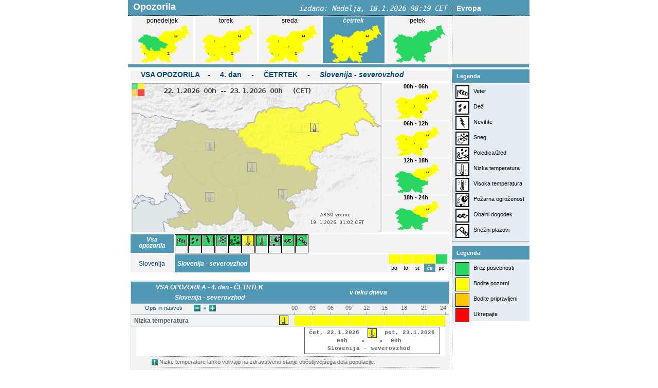

--- FILE ---
content_type: text/html
request_url: https://www.meteo.si/uploads/probase/www/warning/text/sl/bundle/warning_all_SLOVENIA_NORTH-EAST_d4.html
body_size: 6443
content:
<!DOCTYPE html PUBLIC "-//W3C//DTD HTML 4.01 Transitional//EN" "http://www.w3.org/TR/html4/loose.dtd">
<html lang="sl" xml:lang="sl">
<head>
<META http-equiv="Content-Type" content="text/html; charset=UTF-8">
<meta http-equiv="content-type" content="text/html; charset=utf-8">
<meta name="keywords" lang="sl" content="ARSO/meteo.si, Državna meteorološka služba, Vremenska opozorila, Neurje, Opozorila, Nevihte, Toča, Poledica, Vihar">
<meta name="description" lang="sl" content="Meteorologi in meteorologinje ... meteo.si ... za Slovenijo.">
<meta name="author" content="meteo.si">
<title>ARSO vreme:  
		OPOZORILA - 
		Slovenija - severovzhod - 
		4. DAN - 
		Vsa opozorila</title>
<script id="pathInit" type="text/javascript">
			var imgStyle	 = '/uploads/meteo/style/img/warning';
			var bgroundDir = '/uploads/meteo/style/img/background';
			var graphicDir = '/uploads/probase/www/warning/graphic/bundle';
	</script><script type="text/javascript">
			var imgBlank = '/uploads/meteo/style/img/weather/blank.png';
			var thmbDir  = graphicDir.concat(                         '/thmb'   );
	 </script><script type="text/javascript" src="/uploads/probase/www/warning/bundle/template/json/json2.min.js"></script><script type="text/javascript" src="/uploads/probase/www/warning/bundle/template/warning_si-region.js"></script><script id="JSONRead" type="text/javascript">
		 var myWarnings = JSON.parse(readJSON('/uploads/probase/www/warning/bundle/warning_all_si-region_d1-d5.json'));
	</script>
<link rel="stylesheet" type="text/css" href="/uploads/probase/www/warning/bundle/template/warning_si-region-tst.css">
<style id="warningMaxPerDay_d1" type="text/css">.warningMaxPerDay_d1{ background-color: #FFFF00; } </style>
<style id="warningMaxPerDay_d2" type="text/css">.warningMaxPerDay_d2{ background-color: #FFFF00; } </style>
<style id="warningMaxPerDay_d3" type="text/css">.warningMaxPerDay_d3{ background-color: #FFFF00; } </style>
<style id="warningMaxPerDay_d4" type="text/css">.warningMaxPerDay_d4{ background-color: #FFFF00; } </style>
<style id="warningMaxPerDay_d5" type="text/css">.warningMaxPerDay_d5{ background-color: #28D761; } </style>
</head>
<body onload="changePropertiesOfElementsByClass('gantt_event_risk_shortText', 'class', 'gantt_event_risk_shortText visible'); changePropertiesOfElementsByClass('gantt_event_advice_shortText', 'class', 'gantt_event_advice_shortText visible');                 changePropertiesOfElementsByClass('gantt_event_risk_longText', 'class', 'gantt_event_risk_longText displayNone'); changePropertiesOfElementsByClass('gantt_event_advice_longText', 'class', 'gantt_event_advice_longText displayNone');">
<script type="text/javascript" src="/uploads/probase/www/warning/bundle/template/tooltip/wz_tooltip.js"></script><script id="warningColorsInit" type="text/javascript">
			var warningColors = new Array();
				warningColors[0] = 'white';
				warningColors[1] = 'green';
				warningColors[2] = 'yellow';
				warningColors[3] = 'orange';
				warningColors[4] = 'red';
	</script><script id="warningHTMLColorsInit" type="text/javascript">
			var warningHTMLColors = new Array();
				warningHTMLColors[0] = '#FFFFFF';
				warningHTMLColors[1] = '#28D761';
				warningHTMLColors[2] = '#FFFF00';
				warningHTMLColors[3] = '#FFC400';
				warningHTMLColors[4] = '#FF0000';
	</script><script id="warningDayNamesInit" type="text/javascript">
		var mainWarningDay = '4';
		var warningDayNames = new Array();
				warningDayNames[1] = 'PONEDELJEK' ;
				warningDayNames[2] = 'TOREK' ;
				warningDayNames[3] = 'SREDA' ;
				warningDayNames[4] = 'ČETRTEK' ;
				warningDayNames[5] = 'PETEK' ;
			var warningDayRelativeNames = new Array();
				warningDayRelativeNames[1] = 'danes' ;
				warningDayRelativeNames[2] = 'jutri' ;
				warningDayRelativeNames[3] = 'pojutrišnjem' ;
				warningDayRelativeNames[4] = '4. dan' ;
				warningDayRelativeNames[5] = '5. dan' ;
	</script><script id="warningRegionNamesInit" type="text/javascript">
			var mainRegion     = 'SLOVENIA_NORTH-EAST_';
			var mainRegionName = 'Slovenija - severovzhod';
	</script><script id="warningTypesInit" type="text/javascript">
			var mainWarningType     = 'all';
			var mainWarningTypeName = 'VSA OPOZORILA';
			var warningTypeName = new Array();
					
      warningTypeName['all'] = 'VSA OPOZORILA';warningTypeName['wind'] = 'VETER';
						warningTypeName['rain'] = 'DEŽ';
						warningTypeName['snow'] = 'SNEG';
						warningTypeName['ice'] = 'POLEDICA/ŽLED';
						warningTypeName['TS'] = 'NEVIHTE';
						warningTypeName['Tn'] = 'NIZKA TEMPERATURA';
						warningTypeName['Tx'] = 'VISOKA TEMPERATURA';
						warningTypeName['forestFire'] = 'POŽARNA OGROŽENOST';
						warningTypeName['coastal'] = 'OBALNI DOGODEK';
						warningTypeName['avalanche'] = 'SNEŽNI PLAZOVI';
						</script><script id="tipTextInit" type="text/javascript">
				var tTxt_start = 'kliknite za prikaz <br/> <b> PODROBNOSTI  </b> <br/> opozoril za  <br/> ';
				var tTxt_d  = tTxt_start + '<b>  TA DAN </b> ';
				var tTxt_ma = '<h3> kliknite za novo okno <br/> z opozorili za <br/> območje Evrope </h3>';
				var tTxt_d0006 = '<h3> POLNOČ do JUTRO </h3>';
				var tTxt_d0612 = '<h3> JUTRO do POLDNE </h3>';
				var tTxt_d1218 = '<h3> POLDNE do VEČER </h3>';
				var tTxt_d1800 = '<h3> VEČER do POLNOČ </h3>';
			
		
			var tTxt_all = tTxt_start +	'VSA OPOZORILA'; 
		
			var tTxt_wind = tTxt_start +	'VETER'; 
		
			var tTxt_rain = tTxt_start +	'DEŽ'; 
		
			var tTxt_snow = tTxt_start +	'SNEG'; 
		
			var tTxt_ice = tTxt_start +	'POLEDICA/ŽLED'; 
		
			var tTxt_TS = tTxt_start +	'NEVIHTE'; 
		
			var tTxt_Tn = tTxt_start +	'NIZKA TEMPERATURA'; 
		
			var tTxt_Tx = tTxt_start +	'VISOKA TEMPERATURA'; 
		
			var tTxt_forestFire = tTxt_start +	'POŽARNA OGROŽENOST'; 
		
			var tTxt_coastal = tTxt_start +	'OBALNI DOGODEK'; 
		
			var tTxt_avalanche = tTxt_start +	'SNEŽNI PLAZOVI'; 
		</script><script id="warningElementsInit" type="text/javascript">
/*	 document.writeln(myWarnings.d1.timeFrameValidEnd);
	 document.writeln(myWarnings.d1.SLOVENIA_MIDDLE_.a.m);
	 document.writeln(myWarnings.d1.SLOVENIA_MIDDLE_.WarningAvalanche.h[5]);
	 document.writeln(JSON.stringify(elementsObjWarningContentForDay));
*/
/*
		var mainDayNumber=1;
		for (wtype in warningTypeName) {
			elementsObjWarningContentForDay[String(mainDayNumber) + wtype] = makeElementsObjWarningContentForDay (mainDayNumber, warningDayRelativeNames[mainDayNumber], warningDayNames[mainDayNumber], 'si-region_', mainRegionName, wtype, warningTypeName[wtype] );
		};
		var dnum=1;
		for (day in warningDayNames) {
			elementsObjWarningContentForDay[String(dnum) + 'all'] = makeElementsObjWarningContentForDay (dnum, warningDayRelativeNames[dnum], warningDayNames[dnum], 'si-region_', mainRegionName, 'all', warningTypeName['all'] );
			dnum+=1;
		}
*/
		var dnum=1;
		for (day in warningDayNames) {
			for (wtype in warningTypeName) {
				elementsObjWarningContentForDay[String(dnum) + wtype] = makeElementsObjWarningContentForDay (dnum, warningDayRelativeNames[dnum], warningDayNames[dnum], 'si-region_', mainRegion, mainRegionName, wtype, warningTypeName[wtype] );
			}
			dnum+=1;
		}

/*	 document.writeln(JSON.stringify(elementsObjWarningContentForDay)); */

	</script>
<div id="wrapper_outer">
<div id="wrapper_content">
<div id="wrapper_top">
<div class="col_left">
<div id="top_line">
<div class="warningTitle">
<span id="warningTitle">Opozorila</span>
</div>
<div class="timeStampUpdated">
<span id="issuedText">izdano</span>: <span id="timeStampUpdated" title="19.1.2026 01:01">Nedelja, 
		18.1.2026 08:19
		CET
	</span>
</div>
<div class="clearUp"></div>
</div>
<div class="clearUp"></div>
<div id="container_warningDay">
<ul id="warningDayMenu">
<li id="entry_warningDay1" class="entry_warningDay">
<a id="warningDay_thmb_link_1" href="warning_all_SLOVENIA_NORTH-EAST_d1.html">
<div class="warningDay">
<div class="warningDay_title">
<span id="warningDay_title_d1" class="warningDay_title">ponedeljek</span>
</div>
<div class="warningDay_thmb" onmouseover=" Tip(tTxt_d); /* changeWarningContentToDayType('1' + mainWarningType); */ " onmouseout="UnTip(); /* unchangeWarningContentToOrigDayType('1' + mainWarningType); */ ">
<img id="warningDay_thmb_img_1" class="warningDay_thmb" alt="" src="/uploads/probase/www/warning/graphic/bundle/thmb/warning_all_si-region_d1hlast-d2h00.png"></div>
</div>
</a>
</li>
<li id="entry_warningDay2" class="entry_warningDay">
<a id="warningDay_thmb_link_2" href="warning_all_SLOVENIA_NORTH-EAST_d2.html">
<div class="warningDay">
<div class="warningDay_title">
<span id="warningDay_title_d2" class="warningDay_title">torek</span>
</div>
<div class="warningDay_thmb" onmouseover=" Tip(tTxt_d); /* changeWarningContentToDayType('2' + mainWarningType); */ " onmouseout="UnTip(); /* unchangeWarningContentToOrigDayType('2' + mainWarningType); */ ">
<img id="warningDay_thmb_img_2" class="warningDay_thmb" alt="" src="/uploads/probase/www/warning/graphic/bundle/thmb/warning_all_si-region_d2h00-d3h00.png"></div>
</div>
</a>
</li>
<li id="entry_warningDay3" class="entry_warningDay">
<a id="warningDay_thmb_link_3" href="warning_all_SLOVENIA_NORTH-EAST_d3.html">
<div class="warningDay">
<div class="warningDay_title">
<span id="warningDay_title_d3" class="warningDay_title">sreda</span>
</div>
<div class="warningDay_thmb" onmouseover=" Tip(tTxt_d); /* changeWarningContentToDayType('3' + mainWarningType); */ " onmouseout="UnTip(); /* unchangeWarningContentToOrigDayType('3' + mainWarningType); */ ">
<img id="warningDay_thmb_img_3" class="warningDay_thmb" alt="" src="/uploads/probase/www/warning/graphic/bundle/thmb/warning_all_si-region_d3h00-d4h00.png"></div>
</div>
</a>
</li>
<li id="entry_warningDay4" class="entry_warningDay selected" style="">
<a id="warningDay_thmb_link_4" href="warning_all_SLOVENIA_NORTH-EAST_d4.html">
<div class="warningDay">
<div class="warningDay_title">
<span id="warningDay_title_d4" class="warningDay_title">četrtek</span>
</div>
<div class="warningDay_thmb" onmouseover=" Tip(tTxt_d); /* changeWarningContentToDayType('4' + mainWarningType); */ " onmouseout="UnTip(); /* unchangeWarningContentToOrigDayType('4' + mainWarningType); */ ">
<img id="warningDay_thmb_img_4" class="warningDay_thmb" alt="" src="/uploads/probase/www/warning/graphic/bundle/thmb/warning_all_si-region_d4h00-d5h00.png"></div>
</div>
</a>
</li>
<li id="entry_warningDay5" class="entry_warningDay">
<a id="warningDay_thmb_link_5" href="warning_all_SLOVENIA_NORTH-EAST_d5.html">
<div class="warningDay">
<div class="warningDay_title">
<span id="warningDay_title_d5" class="warningDay_title">petek</span>
</div>
<div class="warningDay_thmb" onmouseover=" Tip(tTxt_d); /* changeWarningContentToDayType('5' + mainWarningType); */ " onmouseout="UnTip(); /* unchangeWarningContentToOrigDayType('5' + mainWarningType); */ ">
<img id="warningDay_thmb_img_5" class="warningDay_thmb" alt="" src="/uploads/probase/www/warning/graphic/bundle/thmb/warning_all_si-region_d5h00-d6h00.png"></div>
</div>
</a>
</li>
</ul>
</div>
</div>
<div id="container_meteoAlarm" class="col_right">
<h3>
<span id="title_europe">Evropa</span>
</h3>
<a href="//meteoalarm.org" title="" target="_blank" onmouseover=" Tip(tTxt_ma); " onmouseout="UnTip(); ">
<div id="container_warning_thmb_meteoAlarm">
<img id="warning_thmb_meteoAlarm" src="/uploads/meteo/style/img/weather/blank.png" alt="MeteoAlarm"></div>
</a>
</div>
<div class="clearUp"></div>
</div>
<hr class="col_left">
<div id="cols">
<div id="col_left" class="col_left">
<div id="container_main">
<div id="container_title">
<span id="title_warningType">VSA OPOZORILA</span><span> - </span><span id="title_dayRelativeName">4. dan</span><span> - </span><span id="title_dayName">ČETRTEK</span><span> - </span><span id="title_warningRegion">Slovenija - severovzhod</span>
</div>
<div id="container_main_warningInfo">
<div id="container_graphicsAndWarningRegionMenu">
<div id="container_graphics" style="float:left; width:476px;">
<map id="warning_imagemap" name="warning_imagemap">
<area id="warning_imagemap_SLOVENIA_NORTH-WEST_" onmouseover="changeGeoOverlayRegion('SLOVENIA_NORTH-WEST'); /* Tip('<img src=\'/uploads/probase/www/warning/graphic/bundle/warning_SLOVENIA_NORTH-WEST_d1h00-d2h00_all_gantt.png\' width=\'400\'>'); */ Tip('klikni za to območje');" onmouseout="unchangeGeoOverlayRegion(); UnTip();" href="warning_all_SLOVENIA_NORTH-WEST_d4.html" title="severozahodna" alt="severozahodna Slovenija" class="imgmap_area" shape="poly" coords="42,83,45,78,47,68,58,70,69,69,83,75,88,73,98,76,102,84,109,82,112,85,117,82,120,84,133,82,141,87,147,85,152,94,153,96,161,97,162,103,166,106,166,111,169,111,169,113,178,117,188,117,197,121,196,124,178,125,176,128,172,125,168,126,161,125,157,128,153,124,151,119,141,126,133,128,133,131,123,139,123,144,114,142,109,145,108,152,103,157,100,160,96,167,98,171,95,176,97,182,96,183,87,183,79,174,69,168,64,159,57,153,58,141,52,142,43,137,40,130,37,127,28,129,22,123,13,122,12,124,8,124,9,118,6,108,13,101,13,97,29,90,33,83">
<area id="warning_imagemap_SLOVENIA_SOUTH-WEST_" onmouseover="changeGeoOverlayRegion('SLOVENIA_SOUTH-WEST'); Tip('klikni za to območje');" onmouseout="unchangeGeoOverlayRegion(); UnTip();" href="warning_all_SLOVENIA_SOUTH-WEST_d4.html" title="" alt="jugozahodna Slovenija" class="imgmap_area" shape="rect" coords="0,160,160,320">
<area id="warning_imagemap_SLOVENIA_MIDDLE_" onmouseover="changeGeoOverlayRegion('SLOVENIA_MIDDLE'); Tip('klikni za to območje');" onmouseout="unchangeGeoOverlayRegion(); UnTip();" href="warning_all_SLOVENIA_MIDDLE_d4.html" title="" alt="osrednja Slovenija" class="imgmap_area" shape="rect" coords="160,100,260,210">
<area id="warning_imagemap_SLOVENIA_SOUTH-EAST_" onmouseover="changeGeoOverlayRegion('SLOVENIA_SOUTH-EAST'); Tip('klikni za to območje');" onmouseout="unchangeGeoOverlayRegion(); UnTip();" href="warning_all_SLOVENIA_SOUTH-EAST_d4.html" title="jugovzhodna" alt="jugovzhodna Slovenija" class="imgmap_area" shape="rect" coords="200,160,400,320">
<area id="warning_imagemap_SLOVENIA_NORTH-EAST_" onmouseover="changeGeoOverlayRegion('SLOVENIA_NORTH-EAST'); Tip('klikni za to območje');" onmouseout="unchangeGeoOverlayRegion(); UnTip();" href="warning_all_SLOVENIA_NORTH-EAST_d4.html" title="severovzhodna" alt="severovzhodna Slovenija" class="imgmap_area" shape="poly" coords="154,94,156,83,172,72,182,70,195,49,256,44,313,32,330,13,362,4,383,41,404,77,395,77,377,65,361,73,368,89,368,95,351,90,326,111,305,123,288,124,281,143,290,149,285,157,226,145,228,140,217,127,197,125,195,118,175,112,164,96">
</map>
<div id="container_warning_graphics" class="mapborder">
<img id="geo_background_img" src="/uploads/meteo/style/img/background/warning_background_si-region.png" alt=""><img id="geo_boundaries_img" usemap="#warning_imagemap" src="/uploads/meteo/style/img/background/warning_boundaries_si-region.png" alt=""><img id="warning_image" usemap="#warning_imagemap" src="/uploads/probase/www/warning/graphic/bundle/warning_all_si-region_d4h00-d5h00.png" alt=""><img id="geo_overlay_region_img" usemap="#warning_imagemap" src="/uploads/meteo/style/img/background/warning_overlay-unblur_si-region-SLOVENIA_NORTH-EAST.png" alt=""></div>
</div>
<div class="clearUp"></div>
<div id="container_warningTypeMenu">
<div id="anchor_warningTypeMenu"></div>
<ul id="warningTypeMenu">
<li id="WarningAll_typeMenu" class="entry_warningTypeMenu_all  selected" onmouseover="Tip(tTxt_all); /* changeWarningContentToDayType(mainWarningDay + 'all'); */ " onmouseout="UnTip(); /* unchangeWarningContentToOrigDayType(mainWarningDay + 'all'); */ ">
<a id="WarningAll_typeMenuLink" class="link_warningTypeMenu " href="warning_all_SLOVENIA_NORTH-EAST_d4.html">
<div>
<span id="warningTypeMenu_all" class="warningTypeMenu_all">Vsa opozorila</span>
</div>
</a>
</li>
<li id="WarningWind_typeMenu" class="entry_warningTypeMenu" onmouseover=" Tip(tTxt_wind); /* changeWarningContentToDayType(mainWarningDay + 'wind'); */ " onmouseout="UnTip(); /* unchangeWarningContentToOrigDayType(mainWarningDay + 'wind'); */">
<a id="WarningWind_typeMenuLink" href="warning_wind_SLOVENIA_NORTH-EAST_d4.html"><img id="WarningWind_typeMenuIcon" class="icon_warningTypeMenu" alt="wind" src="/uploads/meteo/style/img/warning/green_WarningWind.png"><span class="desc_warningTypeMenu">&nbsp;</span></a>
</li>
<li id="WarningRain_typeMenu" class="entry_warningTypeMenu" onmouseover=" Tip(tTxt_rain); /* changeWarningContentToDayType(mainWarningDay + 'rain'); */" onmouseout="UnTip(); /* unchangeWarningContentToOrigDayType(mainWarningDay + 'rain'); */">
<a id="WarningRain_typeMenuLink" href="warning_rain_SLOVENIA_NORTH-EAST_d4.html"><img id="WarningRain_typeMenuIcon" class="icon_warningTypeMenu" alt="rain" src="/uploads/meteo/style/img/warning/green_WarningRain.png"><span class="desc_warningTypeMenu">&nbsp;</span></a>
</li>
<li id="WarningTS_typeMenu" class="entry_warningTypeMenu" onmouseover=" Tip(tTxt_TS); /* changeWarningContentToDayType(mainWarningDay + 'TS'); */ " onmouseout="UnTip(); /* unchangeWarningContentToOrigDayType(mainWarningDay + 'TS'); */ ">
<a id="WarningTS_typeMenuLink" href="warning_TS_SLOVENIA_NORTH-EAST_d4.html"><img id="WarningTS_typeMenuIcon" class="icon_warningTypeMenu" alt="TS" src="/uploads/meteo/style/img/warning/green_WarningTS.png"><span class="desc_warningTypeMenu">&nbsp;</span></a>
</li>
<li id="WarningSnow_typeMenu" class="entry_warningTypeMenu" onmouseover=" Tip(tTxt_snow); /* changeWarningContentToDayType(mainWarningDay + 'snow'); */ " onmouseout="UnTip(); /* unchangeWarningContentToOrigDayType(mainWarningDay + 'snow'); */ ">
<a id="WarningSnow_typeMenuLink" href="warning_snow_SLOVENIA_NORTH-EAST_d4.html"><img id="WarningSnow_typeMenuIcon" class="icon_warningTypeMenu" alt="snow" src="/uploads/meteo/style/img/warning/green_WarningSnow.png"><span class="desc_warningTypeMenu">&nbsp;</span></a>
</li>
<li id="WarningIce_typeMenu" class="entry_warningTypeMenu" onmouseover=" Tip(tTxt_ice); /* changeWarningContentToDayType(mainWarningDay + 'ice'); */ " onmouseout="UnTip(); /* unchangeWarningContentToOrigDayType(mainWarningDay + 'ice'); */ ">
<a id="WarningIce_typeMenuLink" href="warning_ice_SLOVENIA_NORTH-EAST_d4.html"><img id="WarningIce_typeMenuIcon" class="icon_warningTypeMenu" alt="ice" src="/uploads/meteo/style/img/warning/green_WarningIce.png"><span class="desc_warningTypeMenu">&nbsp;</span></a>
</li>
<li id="WarningTn_typeMenu" class="entry_warningTypeMenu" onmouseover=" Tip(tTxt_Tn); /* changeWarningContentToDayType(mainWarningDay + 'Tn'); */ " onmouseout="UnTip(); /* unchangeWarningContentToOrigDayType(mainWarningDay + 'Tn'); */ ">
<a id="WarningTn_typeMenuLink" href="warning_Tn_SLOVENIA_NORTH-EAST_d4.html"><img id="WarningTn_typeMenuIcon" class="icon_warningTypeMenu" alt="Tn" src="/uploads/meteo/style/img/warning/yellow_WarningTn.png"><span class="desc_warningTypeMenu">&nbsp;</span></a>
</li>
<li id="WarningTx_typeMenu" class="entry_warningTypeMenu" onmouseover=" Tip(tTxt_Tx); /* changeWarningContentToDayType(mainWarningDay + 'Tx'); */ " onmouseout="UnTip(); /* unchangeWarningContentToOrigDayType(mainWarningDay + 'Tx'); */ ">
<a id="WarningTx_typeMenuLink" href="warning_Tx_SLOVENIA_NORTH-EAST_d4.html"><img id="WarningTx_typeMenuIcon" class="icon_warningTypeMenu" alt="Tx" src="/uploads/meteo/style/img/warning/green_WarningTx.png"><span class="desc_warningTypeMenu">&nbsp;</span></a>
</li>
<li id="WarningForestFire_typeMenu" class="entry_warningTypeMenu" onmouseover=" Tip(tTxt_forestFire); /* changeWarningContentToDayType(mainWarningDay + 'forestFire'); */ " onmouseout="UnTip(); /* unchangeWarningContentToOrigDayType(mainWarningDay + 'forestFire'); */ ">
<a id="WarningForestFire_typeMenuLink" href="warning_forestFire_SLOVENIA_NORTH-EAST_d4.html"><img id="WarningForestFire_typeMenuIcon" class="icon_warningTypeMenu" alt="fire" src="/uploads/meteo/style/img/warning/green_WarningForestFire.png"><span class="desc_warningTypeMenu">&nbsp;</span></a>
</li>
<li id="WarningCoastal_typeMenu" class="entry_warningTypeMenu" onmouseover=" Tip(tTxt_coastal); /* changeWarningContentToDayType(mainWarningDay + 'coastal'); */ " onmouseout="UnTip(); /* unchangeWarningContentToOrigDayType(mainWarningDay + 'coastal'); */ ">
<a id="WarningCoastal_typeMenuLink" href="warning_coastal_SLOVENIA_NORTH-EAST_d4.html"><img id="WarningCoastal_typeMenuIcon" class="icon_warningTypeMenu" alt="coast" src="/uploads/meteo/style/img/warning/green_WarningCoastal.png"><span class="desc_warningTypeMenu">&nbsp;</span></a>
</li>
<li id="WarningAvalanche_typeMenu" class="entry_warningTypeMenu" onmouseover=" Tip(tTxt_avalanche); /* changeWarningContentToDayType(mainWarningDay + 'avalanche'); */ " onmouseout="UnTip(); /* unchangeWarningContentToOrigDayType(mainWarningDay + 'avalanche'); */ ">
<a id="WarningAvalanche_typeMenuLink" href="warning_avalanche_SLOVENIA_NORTH-EAST_d4.html"><img id="WarningAvalanche_typeMenuIcon" class="icon_warningTypeMenu" alt="aval" src="/uploads/meteo/style/img/warning/green_WarningAvalanche.png"><span class="desc_warningTypeMenu">&nbsp;</span></a>
</li>
</ul>
<div class="clearUp"></div>
</div>
<div id="container_warningRegionMenu">
<ul id="warningRegionMenu">
<li id="warningRegionMenu_level1" class="entry_warningRegionMenu ">
<a id="link_warningRegionMenu_level1" class="button_warningRegion" href="warning_all_si-region_d4.html"><span id="warningRegionMenu_level1name" class="warningRegionMenu">Slovenija</span></a>
</li>
<li id="warningRegionMenu_level2" class="entry_warningRegionMenu ">
<a id="link_warningRegionMenu_level2" class="button_warningRegion selected"><span id="warningRegionMenu_level2name" class="warningRegionMenu">Slovenija - severovzhod</span></a>
</li>
</ul>
<div id="container_warningMaxPerDay">
<table id="warningMaxPerDay">
<tr class="warningMaxPerDay">
<td class="warningMaxPerDay warningMaxPerDay_d1">&nbsp;</td><td class="warningMaxPerDay warningMaxPerDay_d2">&nbsp;
					</td><td class="warningMaxPerDay warningMaxPerDay_d3">&nbsp;
					</td><td class="warningMaxPerDay warningMaxPerDay_d4">&nbsp;
					</td><td class="warningMaxPerDay warningMaxPerDay_d5">&nbsp;
					</td>
</tr>
<tr class="days">
<td class="day_short" onmouseover=" Tip(tTxt_d ); /* changeWarningContentToDayType('1' + mainWarningType); */ " onmouseout="UnTip(); /* unchangeWarningContentToOrigDayType('1' + mainWarningType); */"><a id="link_day_short1" class=" link_day_short" href="warning_all_SLOVENIA_NORTH-EAST_d1.html"><span id="warningDay_dayNameShort_d1" class="day_short">po</span></a></td><td class="day_short" onmouseover=" Tip(tTxt_d ); /* changeWarningContentToDayType('2' + mainWarningType); */ " onmouseout="UnTip(); /* unchangeWarningContentToOrigDayType('2' + mainWarningType); */ "><a id="link_day_short2" class=" link_day_short" href="warning_all_SLOVENIA_NORTH-EAST_d2.html"><span id="warningDay_dayNameShort_d2" class="day_short">to</span></a></td><td class="day_short" onmouseover=" Tip(tTxt_d ); /* changeWarningContentToDayType('3' + mainWarningType); */ " onmouseout="UnTip(); /* unchangeWarningContentToOrigDayType('3' + mainWarningType); */ "><a id="link_day_short3" class="link_day_short" href="warning_all_SLOVENIA_NORTH-EAST_d3.html"><span id="warningDay_dayNameShort_d3" class="day_short">sr</span></a></td><td class="day_short" onmouseover=" Tip(tTxt_d ); /* changeWarningContentToDayType('4' + mainWarningType); */ " onmouseout="UnTip(); /* unchangeWarningContentToOrigDayType('4' + mainWarningType); */ "><a id="link_day_short4" class="link_day_short selected" href="warning_all_SLOVENIA_NORTH-EAST_d4.html"><span id="warningDay_dayNameShort_d4" class="day_short">če</span></a></td><td class="day_short last" onmouseover=" Tip(tTxt_d ); /* changeWarningContentToDayType('5' + mainWarningType); */ " onmouseout="UnTip(); /* unchangeWarningContentToOrigDayType('5' + mainWarningType); */ "><a id="link_day_short5" class="link_day_short" href="warning_all_SLOVENIA_NORTH-EAST_d5.html"><span id="warningDay_dayNameShort_d5" class="day_short">pe</span></a></td>
</tr>
</table>
</div>
<div class="clearUp"></div>
</div>
</div>
<div id="container_warningDaypart">
<ul id="warningDaypartMenu">
<li class="warningDaypart" onmouseover="Tip(tTxt_d0006); changePropertyOfElement('warning_image', 'src', graphicDir + '/warning_' + mainWarningType + '_si-region_d' + mainWarningDay + 'h00-d' + mainWarningDay + 'h06.png');" onmouseout="UnTip(); unchangePropertyOfElement('warning_image','src');">
<div class="warningDaypart">
<div class="warningDaypart_title">
<span class="warningDaypart_title">00h - 06h</span>
</div>
<div class="warningDaypart_thmb">
<img id="warningDaypart_thmb_img_h00-h06" class="warningDaypart_thmb" src="/uploads/probase/www/warning/graphic/bundle/thmb/warning_all_si-region_d4h00-d4h06.png" alt="ni"></div>
</div>
</li>
<li class="warningDaypart" onmouseover="Tip(tTxt_d0612); changePropertyOfElement('warning_image', 'src', graphicDir + '/warning_' + mainWarningType + '_si-region_d' + mainWarningDay + 'h06-d' + mainWarningDay + 'h12.png');" onmouseout="UnTip(); unchangePropertyOfElement('warning_image','src');">
<div class="warningDaypart">
<div class="warningDaypart_title">
<span class="warningDaypart_title">06h - 12h</span>
</div>
<div class="warningDaypart_thmb">
<img id="warningDaypart_thmb_img_h06-h12" class="warningDaypart_thmb" src="/uploads/probase/www/warning/graphic/bundle/thmb/warning_all_si-region_d4h06-d4h12.png" alt=""></div>
</div>
</li>
<li class="warningDaypart" onmouseover="Tip(tTxt_d1218); changePropertyOfElement('warning_image', 'src', graphicDir + '/warning_' + mainWarningType + '_si-region_d' + mainWarningDay + 'h12-d' + mainWarningDay + 'h18.png');" onmouseout="UnTip(); unchangePropertyOfElement('warning_image','src');">
<div class="warningDaypart">
<div class="warningDaypart_title">
<span class="warningDaypart_title">12h - 18h</span>
</div>
<div class="warningDaypart_thmb">
<img id="warningDaypart_thmb_img_h12-h18" class="warningDaypart_thmb" src="/uploads/probase/www/warning/graphic/bundle/thmb/warning_all_si-region_d4h12-d4h18.png" alt=""></div>
</div>
</li>
<li class="warningDaypart last" onmouseover="Tip(tTxt_d1800); changePropertyOfElement('warning_image', 'src', graphicDir + '/warning_' + mainWarningType + '_si-region_d' + mainWarningDay + 'h18-d' + String(parseInt(mainWarningDay) + 1) + 'h00.png');" onmouseout="UnTip(); unchangePropertyOfElement('warning_image','src');">
<div class="warningDaypart">
<div class="warningDaypart_title">
<span class="warningDaypart_title">18h - 24h</span>
</div>
<div class="warningDaypart_thmb">
<img id="warningDaypart_thmb_img_h18-h00" class="warningDaypart_thmb" src="/uploads/probase/www/warning/graphic/bundle/thmb/warning_all_si-region_d4h18-d5h00.png" alt=""></div>
</div>
</li>
</ul>
</div>
<div class="clearUp"></div>
</div>
<div id="container_warning_details">
<div id="gantt_table">
<table>
<thead>
<tr class="title_colors">
<td colspan="2"><span id="gantt_warningType">VSA OPOZORILA</span> - 
	<span id="gantt_dayRelativeName">4. dan</span> - 
	<span id="gantt_dayName">ČETRTEK</span>
<br>
<span id="gantt_warningRegion">Slovenija - severovzhod</span></td><td colspan="26"><span id="gantt_dayCourseName">v teku dneva</span></td>
</tr>
</thead>
<tbody>
<tr class="gant_table_scale">
<td></td><td><span class="title_riskAdvice">Opis in nasveti</span>
<div id="gantt_button">
<a onmouseover="Tip('SKRIJ nasvete');" onmouseout="UnTip();" onclick="changePropertiesOfElementsByClass('gantt_event_risk_shortText', 'class', 'gantt_event_risk_shortText displayNone'); changePropertiesOfElementsByClass('gantt_event_advice_shortText', 'class', 'gantt_event_advice_shortText displayNone');                 changePropertiesOfElementsByClass('gantt_event_risk_longText', 'class', 'gantt_event_risk_longText displayNone'); changePropertiesOfElementsByClass('gantt_event_advice_longText', 'class', 'gantt_event_advice_longText displayNone');"><img class="gantt_button" src="/uploads/meteo/style/img/misc/Minus.png"></a><a onmouseover="Tip('Pokaži KRATKE nasvete');" onmouseout="UnTip();" onclick="changePropertiesOfElementsByClass('gantt_event_risk_shortText', 'class', 'gantt_event_risk_shortText visible'); changePropertiesOfElementsByClass('gantt_event_advice_shortText', 'class', 'gantt_event_advice_shortText visible');                 changePropertiesOfElementsByClass('gantt_event_risk_longText', 'class', 'gantt_event_risk_longText displayNone'); changePropertiesOfElementsByClass('gantt_event_advice_longText', 'class', 'gantt_event_advice_longText displayNone');"><img class="gantt_button" src="/uploads/meteo/style/img/misc/bullet_blue_alt.png"></a><a onmouseover="Tip('Pokaži DOLGE nasvete');" onmouseout="UnTip();" onclick="changePropertiesOfElementsByClass('gantt_event_risk_longText', 'class', 'gantt_event_risk_longText visible'); changePropertiesOfElementsByClass('gantt_event_advice_longText', 'class', 'gantt_event_advice_longText visible');                  changePropertiesOfElementsByClass('gantt_event_risk_shortText', 'class', 'gantt_event_risk_shortText displayNone'); changePropertiesOfElementsByClass('gantt_event_advice_shortText', 'class', 'gantt_event_advice_shortText displayNone');"><img class="gantt_button" src="/uploads/meteo/style/img/misc/Plus.png"></a>
</div>
</td><td colspan="2">00</td><td></td><td colspan="2">03</td><td></td><td colspan="2">06</td><td></td><td colspan="2">09</td><td></td><td colspan="2">12</td><td></td><td colspan="2">15</td><td></td><td colspan="2">18</td><td></td><td colspan="2">21</td><td></td><td colspan="2">24</td>
</tr>
<tr class="gant_table_scale_sep">
<td colspan="2"></td><td>&nbsp;</td><td class="gantt_border_left"></td><td></td><td></td><td class="gantt_border_left"></td><td></td><td></td><td class="gantt_border_left"></td><td></td><td></td><td class="gantt_border_left"></td><td></td><td></td><td class="gantt_border_left"></td><td></td><td></td><td class="gantt_border_left"></td><td></td><td></td><td class="gantt_border_left"></td><td></td><td></td><td class="gantt_border_left"></td><td></td><td></td><td class="gantt_border_left"></td>
</tr>
<tr id="WarningTn">
<td class="gantt_cell_1"></td><th><a href="warning_Tn_SLOVENIA_NORTH-EAST_d4.html"><span>Nizka temperatura</span></a><a href="warning_Tn_SLOVENIA_NORTH-EAST_d4.html"><img src="/uploads/meteo/style/img/warning/yellow_WarningTn.png"></a></th><td class="gantt_cell_last"></td><td id="h0" title="0h - 1h : Nizka temperatura" class="gantt_border_left yellow helpcursor"></td><td id="h1" title="1h - 2h : Nizka temperatura" class=" yellow helpcursor"></td><td id="h2" title="2h - 3h : Nizka temperatura" class=" yellow helpcursor"></td><td id="h3" title="3h - 4h : Nizka temperatura" class="gantt_border_left yellow helpcursor"></td><td id="h4" title="4h - 5h : Nizka temperatura" class=" yellow helpcursor"></td><td id="h5" title="5h - 6h : Nizka temperatura" class=" yellow helpcursor"></td><td id="h6" title="6h - 7h : Nizka temperatura" class="gantt_border_left yellow helpcursor"></td><td id="h7" title="7h - 8h : Nizka temperatura" class=" yellow helpcursor"></td><td id="h8" title="8h - 9h : Nizka temperatura" class=" yellow helpcursor"></td><td id="h9" title="9h - 10h : Nizka temperatura" class="gantt_border_left yellow helpcursor"></td><td id="h10" title="10h - 11h : Nizka temperatura" class=" yellow helpcursor"></td><td id="h11" title="11h - 12h : Nizka temperatura" class=" yellow helpcursor"></td><td id="h12" title="12h - 13h : Nizka temperatura" class="gantt_border_left yellow helpcursor"></td><td id="h13" title="13h - 14h : Nizka temperatura" class=" yellow helpcursor"></td><td id="h14" title="14h - 15h : Nizka temperatura" class=" yellow helpcursor"></td><td id="h15" title="15h - 16h : Nizka temperatura" class="gantt_border_left yellow helpcursor"></td><td id="h16" title="16h - 17h : Nizka temperatura" class=" yellow helpcursor"></td><td id="h17" title="17h - 18h : Nizka temperatura" class=" yellow helpcursor"></td><td id="h18" title="18h - 19h : Nizka temperatura" class="gantt_border_left yellow helpcursor"></td><td id="h19" title="19h - 20h : Nizka temperatura" class=" yellow helpcursor"></td><td id="h20" title="20h - 21h : Nizka temperatura" class=" yellow helpcursor"></td><td id="h21" title="21h - 22h : Nizka temperatura" class="gantt_border_left yellow helpcursor"></td><td id="h22" title="22h - 23h : Nizka temperatura" class=" yellow helpcursor"></td><td id="h23" title="23h - 24h : Nizka temperatura" class=" yellow helpcursor"></td>
</tr>
<tr class="gantt_event_row" id="WarningUnknown_00_hill-plane">
<td class="gantt_cell_1"></td><td class="gantt_event" colspan="26">
<div class="gantt_event">
<div class="gantt_event_info">
<div class="gantt_event_from">
<div class="gantt_event_date_from">čet, 22.1.2026</div>
<div class="gantt_event_time_from">00h
							</div>
</div>
<div class="gantt_event_type">
<div class="gantt_event_icon">
<img class="gantt_event_icon" title="Snowfall" alt="Snowfall" src="/uploads/meteo/style/img/warning/yellow_WarningTn.png"></div>
<div class="gantt_event_time_sep"> &lt;----&gt; </div>
</div>
<div class="gantt_event_to">
<div class="gantt_event_date_to">pet, 23.1.2026</div>
<div class="gantt_event_time_to">00h
							</div>
</div>
<div class="gantt_event_regionName">Slovenija - severovzhod</div>
</div>
<div class="gantt_event_decodedText">
<span class="gantt_event_code">WarningUnknown_00_hill-plane</span>
</div>
<div class="clearUp"></div>
<div class="gantt_event_risk_desc"></div>
<div class="gantt_event_additionalText"></div>
<div class="gantt_event_risk_shortText">
<img class="gantt_event_exclButton" src="/uploads/meteo/style/img/misc/Exclamation.png">Nizke temperature lahko vplivajo na zdravstveno stanje občutljivejšega dela populacije.</div>
<div class="gantt_event_risk_longText">
<img class="gantt_event_exclButton" src="/uploads/meteo/style/img/misc/Exclamation.png">Nizke temperature lahko vplivajo na zdravstveno stanje občutljivejšega dela populacije.</div>
<div class="gantt_event_advice_shortText">
<img class="gantt_event_questButton" src="/uploads/meteo/style/img/misc/Question.png">Priporočamo topla in suha oblačila in obutev. Uporabljajte bolj mastne kreme za obraz in izpostavljene dele telesa.</div>
<div class="gantt_event_advice_longText">
<img class="gantt_event_questButton" src="/uploads/meteo/style/img/misc/Question.png">Priporočamo topla in suha oblačila in obutev. Uporabljajte bolj mastne kreme za obraz in izpostavljene dele telesa.</div>
</div>
</td>
</tr>
</tbody>
</table>
</div>
</div>
</div>
</div>
<div id="col_right" class="col_right">
<div id="legend">
<h3>
<a id="legend_help" href="/uploads/meteo/help/sl/warning_legend.html"><span id="title_legend">Legenda</span></a>
</h3>
<ul>
<li>
<a id="legend_help" href="/uploads/meteo/help/sl/warning_legend.html"><img class="warnIcon" src="/uploads/meteo/style/img/warning/wind.gif" alt="veter" title="veter"><span id="legend_wind">Veter</span></a>
</li>
<li>
<a id="legend_help" href="/uploads/meteo/help/sl/warning_legend.html"><img class="warnIcon" src="/uploads/meteo/style/img/warning/rain.gif" alt="dež" title="dež"><span id="legend_rain">Dež</span></a>
</li>
<li>
<a id="legend_help" href="/uploads/meteo/help/sl/warning_legend.html"><img class="warnIcon" src="/uploads/meteo/style/img/warning/TS.gif" alt="nevihte" title="nevihte"><span id="legend_TS">Nevihte</span></a>
</li>
<li>
<a id="legend_help" href="/uploads/meteo/help/sl/warning_legend.html"><img class="warnIcon" src="/uploads/meteo/style/img/warning/snow.gif" alt="sneg" title="sneg"><span id="legend_snow">Sneg</span></a>
</li>
<li>
<a id="legend_help" href="/uploads/meteo/help/sl/warning_legend.html"><img class="warnIcon" src="/uploads/meteo/style/img/warning/ice.gif" alt="poledica/žled" title="poledica/žled"><span id="legend_ice">Poledica/žled</span></a>
</li>
<li>
<a id="legend_help" href="/uploads/meteo/help/sl/warning_legend.html"><img class="warnIcon" src="/uploads/meteo/style/img/warning/Tn.gif" alt="nizka temperatura" title="nizka temperatura"><span id="legend_Tn">Nizka temperatura</span></a>
<div class="clearer"></div>
</li>
<li>
<a id="legend_help" href="/uploads/meteo/help/sl/warning_legend.html"><img class="warnIcon" src="/uploads/meteo/style/img/warning/Tx.gif" alt="visoka temperatura" title="visoka temperatura"><span id="legend_Tx">Visoka temperatura</span></a>
</li>
<li>
<a id="legend_help" href="/uploads/meteo/help/sl/warning_legend.html"><img class="warnIcon" src="/uploads/meteo/style/img/warning/forestFire.gif" alt="požarna ogroženost" title="požarna ogroženost"><span id="legend_forestFire">Požarna ogroženost</span></a>
</li>
<li>
<a id="legend_help" href="/uploads/meteo/help/sl/warning_legend.html"><img class="warnIcon" src="/uploads/meteo/style/img/warning/coastal.gif" alt="obalni dogodek" title="obalni dogodek"><span id="legend_coastal">Obalni dogodek</span></a>
</li>
<li>
<a id="legend_help" href="/uploads/meteo/help/sl/warning_legend.html"><img class="warnIcon" src="/uploads/meteo/style/img/warning/avalanche.gif" alt="snežni plazovi" title="snežni plazovi"><span id="legend_avalanche">Snežni plazovi</span></a>
</li>
</ul>
<hr>
<h3>
<a id="legend_help" href="/uploads/meteo/help/sl/warning_legend.html"><span id="title_legend">Legenda</span></a>
</h3>
<ul>
<li class="">
<a id="legend_help" href="/uploads/meteo/help/sl/warning_legend.html"><img class="warnIcon" src="/uploads/meteo/style/img/warning/green.png" alt="zelena barva opozorila" title="zelena"><span id="degree_1">Brez posebnosti</span></a>
</li>
<li class="">
<a id="legend_help" href="/uploads/meteo/help/sl/warning_legend.html"><img class="warnIcon" src="/uploads/meteo/style/img/warning/yellow.png" alt="rumena barva opozorila" title="rumena"><span id="degree_2">Bodite pozorni</span></a>
</li>
<li class="">
<a id="legend_help" href="/uploads/meteo/help/sl/warning_legend.html"><img class="warnIcon" src="/uploads/meteo/style/img/warning/orange.png" alt="oranžna barva opozorila" title="oranžna"><span id="degree_3">Bodite pripravljeni</span></a>
</li>
<li class="">
<a id="legend_help" href="/uploads/meteo/help/sl/warning_legend.html"><img class="warnIcon" src="/uploads/meteo/style/img/warning/red.png" alt="rdeča barva opozorila" title="rdeča"><span id="degree_4">Ukrepajte</span></a>
</li>
</ul>
</div>
</div>
</div>
</div>
</div>
</body>
</html>


--- FILE ---
content_type: text/css
request_url: https://www.meteo.si/uploads/probase/www/warning/bundle/template/warning_si-region-tst.css
body_size: 4270
content:
/*   projekt: GKRT_MeteoPozor ver. 1.0;
     css: warning_si-region.css
		2012-05-21	APoredos
		2012-10-19	APoredos
		
		uporablja se v probase/www/warning/bundle/warning_si-region_*.html
*/
body,div,dl,dt,dd,ul,ol,li,h1,h2,h3,h4,h5,h6,pre,form,fieldset,input,p,
blockquote,table,th,td {
  margin: 0;
  padding: 0;
}
h1,h2,h3,h4,h5,h6 {
  font-size: 100%;
}
ol,ul {
  list-style: none;
}
address,caption,cite,code,dfn,em,strong,th,var {
  font-style: normal;
  font-weight: normal;
}
table {
  border-collapse: collapse;
  border-spacing: 0;
}
fieldset,img {
  border: 0;
}
caption,th {
  text-align: left;
}
q:before,q:after {
  content: '';
}

/* ---------------------------------- */

html {
/*  background-color: darkgray;*/
}

body {
    font-family: "Arial","Helvetica",Sans;
    font-size: 100%;
}

a {
  text-decoration: none;
}
div#wrapper_outer {
  width: 783px;
  margin: 0 auto;
  background-color: white;
}
div#wrapper_content {
  position: relative;
  width: 781px;
  top: 0px;
  left: 0px;  
  margin: 0px 0px 0px 0px;
  /* background-color: green; */
}

div#cols {
  z-index: 1;
/*  background-color: gray;*/
  overflow: hidden;
}

div.col_left {
  width: 630px;
  float: left;
/*  background-color: lightgray;*/
  border-right: 1px dotted #666666;
}
div.col_right {
  width: 150px;
  float: right;
/*  background-color: lightblue;*/
  margin-left: 0px;
}
div#col_left {
  margin-bottom: -8000px;
  padding-bottom: 8000px;
  z-index: 2;
}
div#col_right {
  margin-bottom: -8000px;
  padding-bottom: 8000px;
  z-index: 2;
}

div#top_line {
	background-color: #5198B5;
	border-bottom: 1px dotted black;
	height: 30px; 
}
div.warningTitle {
    float: left;
		position: relative;
		color: #FFFFFF;
    font-size: 18px;
/*		font-family: monospace;*/
		font-weight: bold;
    padding: 0px auto;
    padding: 3px 0 0px 10px;
}
div.timeStampUpdated {
    float: right;
		position: relative;
		color: #FFFFFF;
    font-size: 14px;
		font-style: italic;
		font-family: monospace;
    padding: 8px 10px 0 0;
/*    color: #666666;*/
/*    background-color: #F3F3F3;*/
/*    padding: 8px 0 16px;*/
}
/*
iframe.timeStampUpdated {
  width:84%;
  border: 0 none;
	height: 26px; 
}
*/

hr.col_left {
 height: 5px; background-color: #5198B5; margin: 0px 0px 0px 0px;
}


div#container_main {
    background-color: white;
/*    color: black;*/
    color: #626161;
    margin: 0 auto;
    width: 630px;
}
div#container_main_warningInfo {
	margin: 0 auto;
/*	width:600px;*/
	width:620px;
}



h1#title {
  clear: both;
/*  width: 600px;*/
	width:620px;
  color: #034c7a;
/*  margin: 12px auto;*/
  margin: 5px 0 8px 20px;
}

div#container_title,
div#title_warningType,
span#title_dayName,
span#title_warningRegion {
  width: 620px;
/*    display: block;*/
/*  margin: 12px auto;*/
  background-color: #f3f3f3;
  font-weight: bold;
  color: #034c7a;
}
div#container_title {
	margin:5px auto;
	height: 20px;
  font-size: 14px;
}
span#title_warningType {
	float: left;
  margin: 0px 15px 0px 20px;
}
span#title_dayName,
span#title_dayRelativeName {
  margin: 0px 15px 0px 15px;
	text-align : center;
/*	text-transform: uppercase;*/
}
span#title_warningRegion {
  margin: 0px 15px 0px 15px;
	font-style: italic;
}

/*iframe#warningDay_dayName {
  width:12%;
  height:15px;
  border: 1px solid #034c7a;
}
*/

div#container_warning_thmb_meteoAlarm {
  height: 94px;
  background-color: #F3F3F3;
	text-align: center;
	vertical-align: middle;
}
img#warning_thmb_meteoAlarm {
	height: 92px;
  width: 150px;
  margin: 2px 0px 0px 0px;
}


/* MENUS - day & warningType & warningRegion menu */
div#container_warningDay ,
div#container_warningTypeMenu ,
div#container_warningRegionMenu {
/*    background-color: #a3C9D0;*/
/*	 background-color: #B3C9D7;*/
    background-color: #F3F3F3;
/*  width: 600px;*/
	width:620px;
    color: #626161;
/*    border: 1px solid #CECECE;*/
}
div#container_warningDay {
/*    margin: 0 0 0 20px;*/
    margin: 1px auto;
}
div#container_warningTypeMenu {
  margin: 4px auto 1px auto;
}
div#container_warningRegionMenu {
    margin: 1px auto 16px;
		float:left;
}

ul#warningDayMenu {
    float: left;
    font-size: 16px;
}
ul#warningTypeMenu,
ul#warningRegionMenu {
    float: left;
    font-size: 12px;
}
ul#warningDayMenu li {
/*  border: 2px solid white;*/
  border-left: 2px solid white;
}
li#warningDay_last {
  border-bottom: 5px solid white;
}
li.entry_warningDay,
li.entry_warningTypeMenu,
li.entry_warningTypeMenu_all,
li.entry_warningRegionMenu {
  float: left;
  text-align: center;
  color: #FFFFFF;
/*  background-color: #b3c9d7;*/
  background-color: #f3f3f3;
  border-right: 2px solid white;
  line-height: 1em;
  margin-right: 0px;
}

img.warningDay_thmb {
/*  width: 120px;
  height: 80px;*/
  width: 115px;
  height: 75px;
/*	position: absolute;*/
	z-index: 3;
}
span.warningDay_title {
  font-size: 12px;
  color: black;
}
/*iframe.warningDay_dayName {
  width:70%;
  height:14px;
  border: 0 none;
}
*/
span.title_riskAdvice {
  background-color: #f3f3f3;
/*   font-weight: bold; */
  color: #034c7a;
}

li.entry_warningDay {
  width:120px;
}

li.entry_warningTypeMenu{
  min-width: 24px;
	background-repeat: no-repeat; 
	border: 1px solid black;
	margin-right: 0px;
	margin-left: 0px;
}
li.entry_warningTypeMenu_all {
  width: 84px;
	height:36px;

}
img.icon_warningTypeMenu {
  width: 22px;
	margin-left:auto;
	margin-right:auto;
/*
	border: 1px solid black;
*/
}
span.warningTypeMenu_all {
  display: inline-block;
  font-size: 12px;
  padding: 4px 0;
	width: 70px;
}

span.desc_warningTypeMenu {
	padding-left:3px;
	padding-right:3px;
	margin-left:auto;
	margin-right:auto;
	display: block;
	font-size: 11px;
}


/*
li#WarningWindTypeMenu {
	background-image: url('/uploads/meteo/style/img/warning/white_WarningWind.gif');
} 
li#WarningRainTypeMenu {
	background-image: url('/uploads/meteo/style/img/warning/white_WarningRain.gif');
} 
li#WarningSnowTypeMenu {
	background-image: url('/uploads/meteo/style/img/warning/white_WarningSnow.gif');
} 
li#WarningTSTypeMenu {
	background-image: url('/uploads/meteo/style/img/warning/white_WarningTS.gif');
} 
li#WarningTnTypeMenu {
	background-image: url('/uploads/meteo/style/img/warning/white_WarningTn.gif');
} 
li#WarningTxTypeMenu {
	background-image: url('/uploads/meteo/style/img/warning/white_WarningTx.gif');
} 
li#WarningForestFireTypeMenu {
	background-image: url('/uploads/meteo/style/img/warning/white_WarningForestFire.gif');
} 
li#WarningCoastalTypeMenu {
	background-image: url('/uploads/meteo/style/img/warning/white_WarningCoastal.gif');
} 
li#WarningAvalancheTypeMenu {
	background-image: url('/uploads/meteo/style/img/warning/white_WarningAvalanche.gif');
} 
*/
span.warningRegionMenu {
  display: inline-block;
  font-size: 12px;
  padding: 1em 0;
}
ul#warningTypeMenu li a,
ul#warningRegionMenu li a {
  display: block;
  text-align: center;
  height: 35px;
  color: #034c7a;
  text-decoration: none;
}
li.entry_warningRegionMenu {
  min-width: 84px;
}
div.emptyDiv_warningTypeMenu {
	height:25px;
}

ul#warningRegionMenu li a {
  vertical-align: middle;
}
ul#warningDaypartMenu li {
  border-bottom: 1px solid white;
	cursor: help;
}
ul#warningDaypartMenu li.last {
	border-bottom:0;
}


.button_warningRegion {
    padding: 0px 5px;
}

div#container_warningMaxPerDay {
  float: right;
  margin-top: 0px;
  margin-right: 4px;
}
table#warningMaxPerDay {
    border-left: 1px solid white;
}
table#warningMaxPerDay td {
    border: 0 none;
    margin: 0;
    padding: 0;
}
table#warningMaxPerDay td.warningMaxPerDay,
table#warningMaxPerDay td.day_short {
    border-left: 1px solid white;
/*    min-width: 22px;*/
    width: 22px;
    height: 14px;
    text-align: center;
}
table#warningMaxPerDay td.last {
    border-right: 1px solid white;
}
a.warningMaxPerDay,
a.link_day_short {
    display: block;
    color: #000000;
    font-family: "Verdana";
    font-size: 12px;
    line-height: 16px;
    text-decoration: none;
}
span.day_short {
}
iframe.warningDay_dayNameShort {
  width:69%;
  height:14px;
	margin: 1px 0 -2px 1px;
	border: 0 none;
/*  border: 1px solid #034c7a;;*/
}


/* HOVER, SELECTED */
ul#warningDayMenu li:hover,
ul#warningDayMenu li.hovered,
ul#warningTypeMenu li:hover,
ul#warningTypeMenu li a span:hover,
ul#warningDayMenu li div:hover span,
ul#warningRegionMenu li a:hover,
ul#warningDaypartMenu li:hover,
ul#warningDaypartMenu li:hover span,
ul#warningRegionMenu li a:hover,
a.link_day_short:hover,
a.hovered {
/*  background-color: #82B5CA;*/
  background-color: #bdd8e3;
}

/*ul#warningDayMenu li div.selected,*/
ul#warningDayMenu li.selected,
ul#warningDayMenu li.selected div span,
ul#warningTypeMenu li.selected,
ul#warningTypeMenu li.selected a span,
ul#warningRegionMenu li a.selected,
a.link_day_short.selected {
  background-color: #5198B5;
  color: #FFFFFF;
/*  border-left: 2px solid black;
  border-right: 2px solid black;*/
  font-weight: bold;
  font-style: italic;
/*  text-decoration: underline;
*/
}
ul#warningDayMenu li div.selected span {
  text-decoration: none;
}



/* MAIN GRAPHICS */
div#container_graphicsAndWarningRegionMenu {
	float:left; 
	width:476px;
}

div#container_graphics,
div#gemOLgfx_container {
/*  width: 600px;*/
	width:620px;
  text-align: center;
  margin: 0 auto;
}
div#container_graphics {
  /* background: url("graphics_bg.png") repeat;  */
/*  background-color: #B3C9D7;*/
  background-color: #f3f3f3;

}
div#container_warning_graphics {
/*  width: 410px;
  height: 270px;*/
/*  width: 440px;
  height: 290px;*/
/*  width: 486px;
  height: 320px;*/
  width: 486px;
  height: 290px;
  margin: 0 auto;
  position: relative;
  z-index: 1;
  background-color: #DCDCDC;
}
div#container_warning_graphics.mapborder {
  border-left: 2px solid white;
  border-right: 2px solid white;
}

div#container_warningDaypart {
/*  width: 148px;*/
  width: 130px;
/*  height: 290px;*/
/*  height: 319px;*/
  height: 289px;
  float: right;
/*  background-color: #B3C9D7;*/
  background-color: #f3f3f3;
  text-align : center;
}

/* GRAPHICS, IMAGES */

img#geo_background_img,
img#geo_boundaries_img,
img#warning_image,
img#geo_overlay_region_img,
img#geo_boundaries_region_img,
img#warning_symbols_image {
/*  width: 480px;
  height: 320px;*/
/*  width: 410px;
  height: 270px;*/
/*  width: 440px;
  height: 290px;*/
/*  width: 486px;
  height: 320px;*/
  width: 486px;
  height: 290px;
  position: absolute;
  top: 0;
  left: 0;
  border: 0;
}
img#geo_background_img {
  z-index: 1;
}
img#geo_boundaries_img {
  z-index: 2;
}
img#warning_image {
  z-index: 3;
	opacity:0.7;
	filter:alpha(opacity=70); /* For IE8 and earlier */
}
/*img.geo_overlay_hollow_region_img {
	position: absolute;
	border: 0 none;
	left: 0;
	top: 0;
  z-index: 4;
}*/

img#geo_overlay_region_img {
  z-index: 4;
	opacity:0.7;
	filter:alpha(opacity=70); /* For IE8 and earlier */
}
img#geo_boundaries_region_img {
  z-index: 5;
}
img#warning_symbols_image {
  z-index: 6;
}
/* WARNING_DAYPART */
span.warningDaypart_title {
  font-size: 11px;
  font-weight: bold;
  color: black;
}
img.warningDaypart_thmb {
/*  width: 120px;
  height: 80px;*/
/*  width: 84px;
  height: 55px;*/
/*  width: 75px;
  height: 49px;*/
/*  width: 85px;
  height: 56px;*/
/*  height: 49px;*/
  height: 59px;
}

/* CURRENT_OVERVIEW */
div#container_current_overview {
  float: right;
  width: 240px;
}
div#container_current_overview div {
  text-align: right;
  font-size: 12px;
  font-weight: bold;
  float: right;
  color: #666;
}
div#container_current_overview img {
  float: right;
  margin-left: 3px;
}


div#container_gantt_info h3,
div#container_meteoAlarm h3{
    color: #FFFFFF;
    background-color: #5198B5;
    font-weight: bold;
    font-size: 12px;
    text-align: left;
    margin-bottom: 5px;
    padding: 3px;
}
div#container_meteoAlarm h3 {
  font-family: ;
	vertical-align: middle;
	height: 22px;
  margin: 0px;
  padding: 8px 0 0 8px;
  font-size: 14px;
	border-bottom: 1px dotted black;

}

/* WARNING_DETAILS */
div#container_warning_details {
    margin: 0 auto;
/*  width: 600px;*/
	width:620px;
    text-align: center;
}

/* ================= */




td, th {
  border-bottom: 1px solid #81a5bc;
}

#gantt_table table { 
	width:620px; 
	margin:auto;  
	border: 1px solid #CCCCCC;
	border-collapse: separate;
	border-spacing: 0 1px;
	font-size: 12px;
	margin-bottom: 15px;
	background-color: #F3F3F3;
}
#gantt_table td, th {
    border: 1px 0px 1px 0px solid #CCCCCC;
		min-width: 6px;
		font-weight: bold;
		text-align: left;
    /* line-height: 1.7em; 
    padding: 0 8px 0; */
}

#gantt_table thead tr.title_colors {
	font-style: italic;
}
#gantt_table thead td { 
	text-align:center; 
	padding: 1px;
}

#gantt_table tr {
	line-height: 20px;
	padding-top: 1px;
}
#gantt_table tr.gant_table_scale,
 tr.gant_table_scale_sep {
	line-height: 15px;
	font-size: 11px;
	border: 0;
	background-color: #F3F3F3;
	color: #626161;
}
#gantt_table tr.gant_table_scale td{
	border: 0;
	text-align: center;
	font-weight: normal;
}
#gantt_table tr.gant_table_scale_sep {
	line-height: 4px;
	font-size: 4px;
}
#gantt_table tr.gant_table_scale_sep td{
	border: 0 0 1px 0;
	border-color: #81A5BC;
	text-align: center;
}
div#gantt_button {
	text-align: left;
	float: right;
	padding: 0 140px 0 0;
}
img.gantt_button {
	cursor: pointer;
	width:13px;
	vertical-align: middle;
	margin: 1px;
}

#gantt_table th  {
	width: 300px; 
	border-left: 0;
	border-right: 0;
	vertical-align: bottom;
}
#gantt_table th a {
 color: inherit; 
}
#gantt_table th a span {
	padding:0;
	display: inline-block;
}

#gantt_table th a img {
	float: right;
	width: 18px;
	padding: 0px;
	padding-left: 0;
}

#gantt_table td.gantt_cell_1 {
 border-right:0;
}
#gantt_table td.gantt_cell_last {
 border-left:0;
}
#gantt_table td.gantt_border_left {
 /*  border-left: 1px solid  white;
	border-left: 1px solid  #81A5BC; */
	border-left: 1px solid  Lavender;
}
#gantt_table td.currentHH {
  border-left: 2px solid  black;
  border-right: 2px solid  black;
}
#gantt_table td.passed {
 opacity:1;
}

/* event description */
div.gantt_event {
  margin: 0px 0px 0px 4px;
	background-color: white;
}
div.gantt_event_info {
	font-family: courier;
	font-style: normal;
	font-size: 11px;
  margin: 0px 10px 0px 0px;
 	width: 262px;
	float:right;
	border: 1px solid; 
	text-align: center;
}
div.gantt_event_time,
 div.gantt_event_regionName {
	text-align: center;
}

 div.gantt_event_from,
 div.gantt_event_type,
 div.gantt_event_to
 {
	float: left;
 }	 

div.gantt_event_from,
 div.gantt_event_to {
	height: 32px;
}
div.gantt_event_date_from,
 div.gantt_event_date_to {
	height: 16px;
	width: 105px;
}
div.gantt_event_date_from {
  padding: 0px 0 0 5px;
}
div.gantt_event_time_from {
  margin: 0px 0 0 35px;
}
div.gantt_event_type {
	padding: 2px 0 0 0;
	text-align: center;
}
div.gantt_event_icon {
	height: 15px;
}
img.gantt_event_icon {
	padding: 0 auto 0 auto;
	width: 18px;
}
div.gantt_event_time_sep {
  padding: 0px 0px 0px 0px;
	height: 15px;
}
div.gantt_event_date_to {
  padding: 0px 0 0 0px;
}
div.gantt_event_time_to {
  padding: 0px 0 0 15px;
	width: 20px;
	float: left;
}
div.gantt_event_time_end {
  padding: 0px 10px 0 0px;
	float:none;
	font-size: 10px;
	font-style: italic;
}
div.gantt_event_regionName {
	margin: -1px 0 0 5px;
	float: left;
	text-align: center;
	width: 240px;
 	height: 20px;
}

div.gantt_event_decodedText {
  padding: 5px 0 0 10px;
 	width: 296px;
	font-style: italic;
	float:left;
/*
	font-family: courier;
*/
}
span.gantt_event_code {
	float:left;
	font-size: 8px;
	display:none;
}
div.gantt_event_risk_desc {
	padding: 0px 0 2px 20px;
	display:block;
}
div.gantt_event_additionalText {
	padding: 0px 0 2px 20px;
}
img.gantt_event_exclButton,
 img.gantt_event_questButton {
	width:12px;
	margin: 0px 3px 0px 0px;
	vertical-align: middle;
}
div.gantt_event_risk_shortText {
	font-size: 11px;
	font-weight: normal;
	margin: 0px 10px 0px 30px;
	border-top: 1px dotted;
	float:left;
}
div.gantt_event_advice_shortText {
	font-size: 11px;
	font-style: italic;
	font-weight: normal;
	margin: 0px 10px 0px 30px;
	border-top: 1px dotted;
	float:left;
}
div.gantt_event_risk_longText {
	font-size: 11px;
	font-weight: normal;
	margin: 0px 10px 0px 30px;
	border-top: 1px dotted;
	float:left;
}
div.gantt_event_advice_longText {
	font-size: 11px;
	font-style: italic;
	font-weight: normal;
	margin: 0px 10px 0px 30px;
	border-top: 1px dotted;
	float:left;
}
#gantt_table hr {
	margin: 0px 0 0px 0px;
	height:0px;
}




 /* ===================== */

div#legend {
    background-color: #E5EDF4;
/*    margin-top: 38px;*/
    margin-top: 3px;
    width: 150px;
}
div#legend h3 {
    padding: 2px 8px;
    background-color: #5198B5;
    font-size: 11px;
}
div#legend h3 a {
    color: white;
    text-decoration: none;
}
div#legend ul {
    border-top: 2px solid white;
}
div#legend ul li {
    clear: left;
}
div#legend ul li {
    font-size: 11px;
    padding: 3px 6px;
}
div#legend ul li a {
    color: #000000;
    text-decoration: none;
}
div#legend img.warnIcon {
    background-color: white;
    border: 1px solid black;
}
div#legend img {
    float: left;
    margin-right: 8px;
}
div#legend span {
    line-height: 2;
}

.displayNone {
	display: none;
}

.visible {
	display: inherit;
}

.clearUp {
    clear: both;
}

.green {
/*  background-color: #D1E7CE; */
  background-color: #28D761;
  color: #28D761;
}
img.green {
	opacity: 0.4;
}

.yellow {
/*  background-color: #F7F750; */
  background-color: #FFFF00;
  color: #FFFF00;
}

.orange {
/*  background-color: #FE9F50; */
  background-color: #FFC400;
  color: #FFC400;
}

.red {
/*  background-color: #EF6464; */
  background-color: #FF0000;
  color: #FF0000;
}

.title_colors {
	background: #5198B5;
	color: #FFFFFF;
}

.helpcursor {
  cursor: help;
}